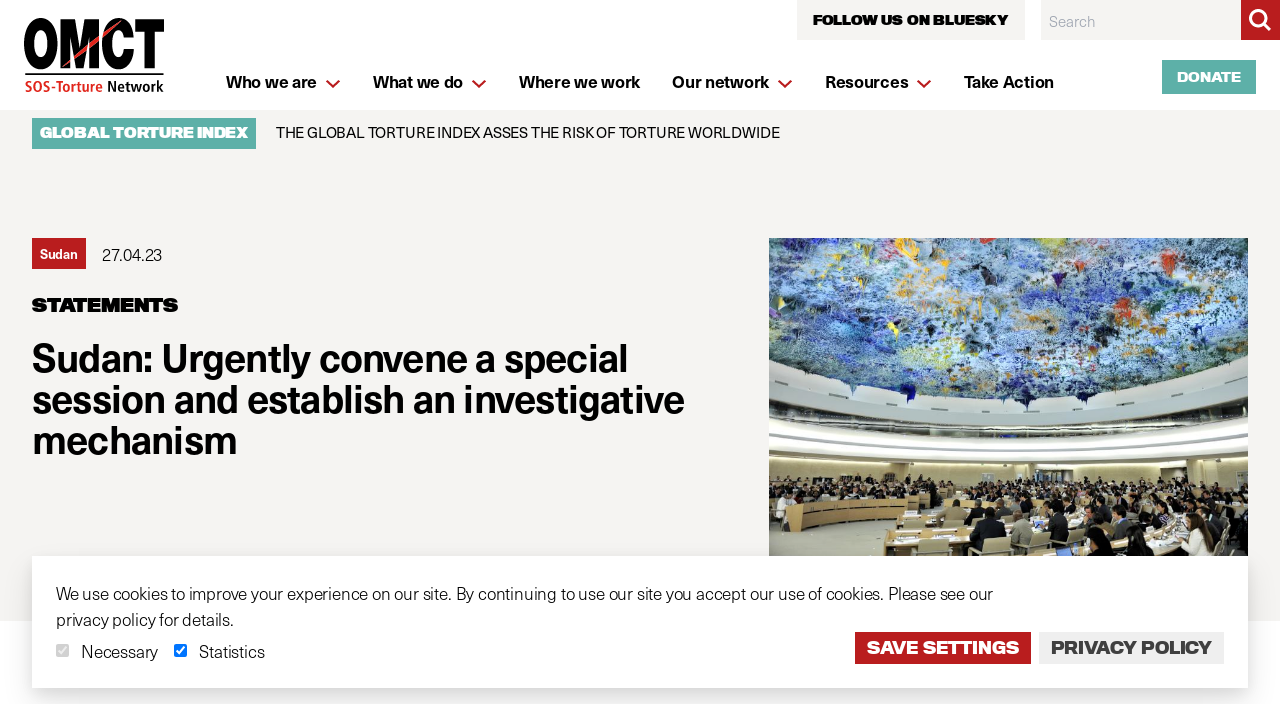

--- FILE ---
content_type: text/html; charset=UTF-8
request_url: https://www.omct.org/index.php/actions/sprig-core/components/render?sprig%3AsiteId=2de05f13a6197bc2f69da33adce921ecb7fcb164e3978b844c33d0f8c17f897d1&sprig%3Aid=7904a0fc85b20a4caf97bd4038667a3026caa4db9ca03a8b2a945eb2bd5eae79component-lrgeek&sprig%3Acomponent=3c59bd3f56626b80961cb7fc358d9af5ca736082d1f5ac7eafd7cc62236d1a63&sprig%3Atemplate=1bf0b36f4be427f06362fa45f2b899b6bab35964f839d035dc881dfb932299e7_components%2Fsprig%2Flanguage-inline&sprig%3Avariables%5BentryId%5D=b1ac7f3ce9ef84a1c4a14268a5f6594d63175b8a0dabb40680980775b9ed5594403505&sprig%3Avariables%5Bheader%5D=b53ad828cb5c88d594164b3e1e0e3df41d378267d1ededd3d8e7366e32269a89Also%20available%20in%20
body_size: -100
content:

                
    
